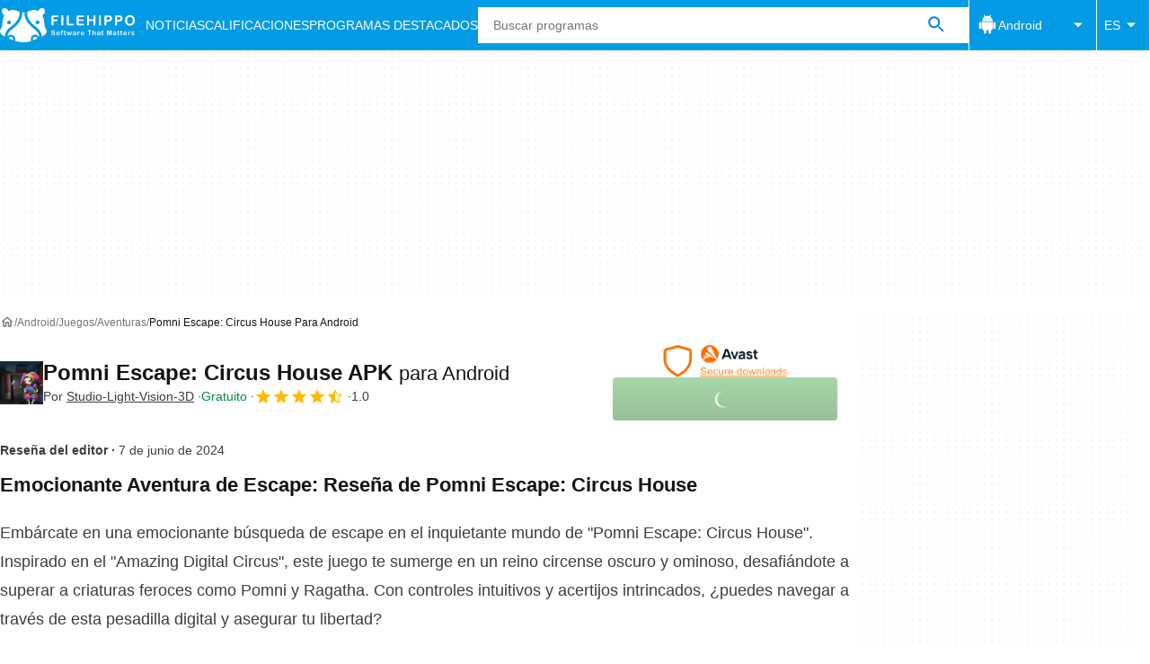

--- FILE ---
content_type: application/javascript; charset=utf-8
request_url: https://fundingchoicesmessages.google.com/f/AGSKWxUjZwVmA3X_Jr6CdTuN60e7kInm4yMVum8uMg4KweQXR53mey5ejYw-b5mwgQ4iKOTG84TwyCQyKUDQ3t0VmaWmANtsoCyl40pWzMRJFKiNuk0RKCX6kSkiwUQ95IFEY4ZaQbEdI06fjRDURCCoUgOK-F4H9He8k61a5dInEldlfTAmxH8Ei6a645mR/_/ad-indicator-/ad/cross--template-ads/.hk/ads//468x70-
body_size: -1289
content:
window['9107fd34-ee1d-4f13-a169-797a4d4fd2bd'] = true;